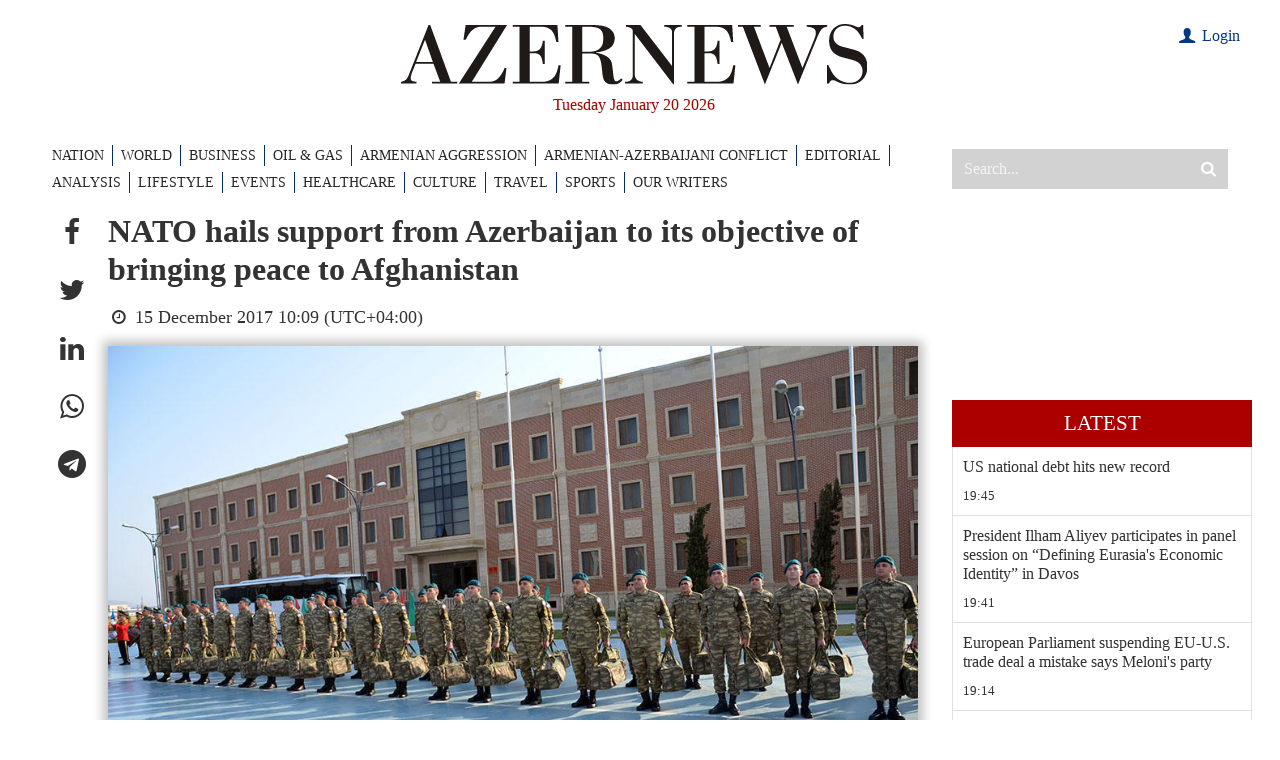

--- FILE ---
content_type: text/html; charset=utf-8
request_url: https://www.google.com/recaptcha/api2/anchor?ar=1&k=6LfSN3YiAAAAAOFxvmOlzTL3__nZ2cXx9rP4izIa&co=aHR0cHM6Ly93d3cuYXplcm5ld3MuYXo6NDQz&hl=en&v=PoyoqOPhxBO7pBk68S4YbpHZ&size=invisible&anchor-ms=20000&execute-ms=30000&cb=epdfbktvlhjb
body_size: 48581
content:
<!DOCTYPE HTML><html dir="ltr" lang="en"><head><meta http-equiv="Content-Type" content="text/html; charset=UTF-8">
<meta http-equiv="X-UA-Compatible" content="IE=edge">
<title>reCAPTCHA</title>
<style type="text/css">
/* cyrillic-ext */
@font-face {
  font-family: 'Roboto';
  font-style: normal;
  font-weight: 400;
  font-stretch: 100%;
  src: url(//fonts.gstatic.com/s/roboto/v48/KFO7CnqEu92Fr1ME7kSn66aGLdTylUAMa3GUBHMdazTgWw.woff2) format('woff2');
  unicode-range: U+0460-052F, U+1C80-1C8A, U+20B4, U+2DE0-2DFF, U+A640-A69F, U+FE2E-FE2F;
}
/* cyrillic */
@font-face {
  font-family: 'Roboto';
  font-style: normal;
  font-weight: 400;
  font-stretch: 100%;
  src: url(//fonts.gstatic.com/s/roboto/v48/KFO7CnqEu92Fr1ME7kSn66aGLdTylUAMa3iUBHMdazTgWw.woff2) format('woff2');
  unicode-range: U+0301, U+0400-045F, U+0490-0491, U+04B0-04B1, U+2116;
}
/* greek-ext */
@font-face {
  font-family: 'Roboto';
  font-style: normal;
  font-weight: 400;
  font-stretch: 100%;
  src: url(//fonts.gstatic.com/s/roboto/v48/KFO7CnqEu92Fr1ME7kSn66aGLdTylUAMa3CUBHMdazTgWw.woff2) format('woff2');
  unicode-range: U+1F00-1FFF;
}
/* greek */
@font-face {
  font-family: 'Roboto';
  font-style: normal;
  font-weight: 400;
  font-stretch: 100%;
  src: url(//fonts.gstatic.com/s/roboto/v48/KFO7CnqEu92Fr1ME7kSn66aGLdTylUAMa3-UBHMdazTgWw.woff2) format('woff2');
  unicode-range: U+0370-0377, U+037A-037F, U+0384-038A, U+038C, U+038E-03A1, U+03A3-03FF;
}
/* math */
@font-face {
  font-family: 'Roboto';
  font-style: normal;
  font-weight: 400;
  font-stretch: 100%;
  src: url(//fonts.gstatic.com/s/roboto/v48/KFO7CnqEu92Fr1ME7kSn66aGLdTylUAMawCUBHMdazTgWw.woff2) format('woff2');
  unicode-range: U+0302-0303, U+0305, U+0307-0308, U+0310, U+0312, U+0315, U+031A, U+0326-0327, U+032C, U+032F-0330, U+0332-0333, U+0338, U+033A, U+0346, U+034D, U+0391-03A1, U+03A3-03A9, U+03B1-03C9, U+03D1, U+03D5-03D6, U+03F0-03F1, U+03F4-03F5, U+2016-2017, U+2034-2038, U+203C, U+2040, U+2043, U+2047, U+2050, U+2057, U+205F, U+2070-2071, U+2074-208E, U+2090-209C, U+20D0-20DC, U+20E1, U+20E5-20EF, U+2100-2112, U+2114-2115, U+2117-2121, U+2123-214F, U+2190, U+2192, U+2194-21AE, U+21B0-21E5, U+21F1-21F2, U+21F4-2211, U+2213-2214, U+2216-22FF, U+2308-230B, U+2310, U+2319, U+231C-2321, U+2336-237A, U+237C, U+2395, U+239B-23B7, U+23D0, U+23DC-23E1, U+2474-2475, U+25AF, U+25B3, U+25B7, U+25BD, U+25C1, U+25CA, U+25CC, U+25FB, U+266D-266F, U+27C0-27FF, U+2900-2AFF, U+2B0E-2B11, U+2B30-2B4C, U+2BFE, U+3030, U+FF5B, U+FF5D, U+1D400-1D7FF, U+1EE00-1EEFF;
}
/* symbols */
@font-face {
  font-family: 'Roboto';
  font-style: normal;
  font-weight: 400;
  font-stretch: 100%;
  src: url(//fonts.gstatic.com/s/roboto/v48/KFO7CnqEu92Fr1ME7kSn66aGLdTylUAMaxKUBHMdazTgWw.woff2) format('woff2');
  unicode-range: U+0001-000C, U+000E-001F, U+007F-009F, U+20DD-20E0, U+20E2-20E4, U+2150-218F, U+2190, U+2192, U+2194-2199, U+21AF, U+21E6-21F0, U+21F3, U+2218-2219, U+2299, U+22C4-22C6, U+2300-243F, U+2440-244A, U+2460-24FF, U+25A0-27BF, U+2800-28FF, U+2921-2922, U+2981, U+29BF, U+29EB, U+2B00-2BFF, U+4DC0-4DFF, U+FFF9-FFFB, U+10140-1018E, U+10190-1019C, U+101A0, U+101D0-101FD, U+102E0-102FB, U+10E60-10E7E, U+1D2C0-1D2D3, U+1D2E0-1D37F, U+1F000-1F0FF, U+1F100-1F1AD, U+1F1E6-1F1FF, U+1F30D-1F30F, U+1F315, U+1F31C, U+1F31E, U+1F320-1F32C, U+1F336, U+1F378, U+1F37D, U+1F382, U+1F393-1F39F, U+1F3A7-1F3A8, U+1F3AC-1F3AF, U+1F3C2, U+1F3C4-1F3C6, U+1F3CA-1F3CE, U+1F3D4-1F3E0, U+1F3ED, U+1F3F1-1F3F3, U+1F3F5-1F3F7, U+1F408, U+1F415, U+1F41F, U+1F426, U+1F43F, U+1F441-1F442, U+1F444, U+1F446-1F449, U+1F44C-1F44E, U+1F453, U+1F46A, U+1F47D, U+1F4A3, U+1F4B0, U+1F4B3, U+1F4B9, U+1F4BB, U+1F4BF, U+1F4C8-1F4CB, U+1F4D6, U+1F4DA, U+1F4DF, U+1F4E3-1F4E6, U+1F4EA-1F4ED, U+1F4F7, U+1F4F9-1F4FB, U+1F4FD-1F4FE, U+1F503, U+1F507-1F50B, U+1F50D, U+1F512-1F513, U+1F53E-1F54A, U+1F54F-1F5FA, U+1F610, U+1F650-1F67F, U+1F687, U+1F68D, U+1F691, U+1F694, U+1F698, U+1F6AD, U+1F6B2, U+1F6B9-1F6BA, U+1F6BC, U+1F6C6-1F6CF, U+1F6D3-1F6D7, U+1F6E0-1F6EA, U+1F6F0-1F6F3, U+1F6F7-1F6FC, U+1F700-1F7FF, U+1F800-1F80B, U+1F810-1F847, U+1F850-1F859, U+1F860-1F887, U+1F890-1F8AD, U+1F8B0-1F8BB, U+1F8C0-1F8C1, U+1F900-1F90B, U+1F93B, U+1F946, U+1F984, U+1F996, U+1F9E9, U+1FA00-1FA6F, U+1FA70-1FA7C, U+1FA80-1FA89, U+1FA8F-1FAC6, U+1FACE-1FADC, U+1FADF-1FAE9, U+1FAF0-1FAF8, U+1FB00-1FBFF;
}
/* vietnamese */
@font-face {
  font-family: 'Roboto';
  font-style: normal;
  font-weight: 400;
  font-stretch: 100%;
  src: url(//fonts.gstatic.com/s/roboto/v48/KFO7CnqEu92Fr1ME7kSn66aGLdTylUAMa3OUBHMdazTgWw.woff2) format('woff2');
  unicode-range: U+0102-0103, U+0110-0111, U+0128-0129, U+0168-0169, U+01A0-01A1, U+01AF-01B0, U+0300-0301, U+0303-0304, U+0308-0309, U+0323, U+0329, U+1EA0-1EF9, U+20AB;
}
/* latin-ext */
@font-face {
  font-family: 'Roboto';
  font-style: normal;
  font-weight: 400;
  font-stretch: 100%;
  src: url(//fonts.gstatic.com/s/roboto/v48/KFO7CnqEu92Fr1ME7kSn66aGLdTylUAMa3KUBHMdazTgWw.woff2) format('woff2');
  unicode-range: U+0100-02BA, U+02BD-02C5, U+02C7-02CC, U+02CE-02D7, U+02DD-02FF, U+0304, U+0308, U+0329, U+1D00-1DBF, U+1E00-1E9F, U+1EF2-1EFF, U+2020, U+20A0-20AB, U+20AD-20C0, U+2113, U+2C60-2C7F, U+A720-A7FF;
}
/* latin */
@font-face {
  font-family: 'Roboto';
  font-style: normal;
  font-weight: 400;
  font-stretch: 100%;
  src: url(//fonts.gstatic.com/s/roboto/v48/KFO7CnqEu92Fr1ME7kSn66aGLdTylUAMa3yUBHMdazQ.woff2) format('woff2');
  unicode-range: U+0000-00FF, U+0131, U+0152-0153, U+02BB-02BC, U+02C6, U+02DA, U+02DC, U+0304, U+0308, U+0329, U+2000-206F, U+20AC, U+2122, U+2191, U+2193, U+2212, U+2215, U+FEFF, U+FFFD;
}
/* cyrillic-ext */
@font-face {
  font-family: 'Roboto';
  font-style: normal;
  font-weight: 500;
  font-stretch: 100%;
  src: url(//fonts.gstatic.com/s/roboto/v48/KFO7CnqEu92Fr1ME7kSn66aGLdTylUAMa3GUBHMdazTgWw.woff2) format('woff2');
  unicode-range: U+0460-052F, U+1C80-1C8A, U+20B4, U+2DE0-2DFF, U+A640-A69F, U+FE2E-FE2F;
}
/* cyrillic */
@font-face {
  font-family: 'Roboto';
  font-style: normal;
  font-weight: 500;
  font-stretch: 100%;
  src: url(//fonts.gstatic.com/s/roboto/v48/KFO7CnqEu92Fr1ME7kSn66aGLdTylUAMa3iUBHMdazTgWw.woff2) format('woff2');
  unicode-range: U+0301, U+0400-045F, U+0490-0491, U+04B0-04B1, U+2116;
}
/* greek-ext */
@font-face {
  font-family: 'Roboto';
  font-style: normal;
  font-weight: 500;
  font-stretch: 100%;
  src: url(//fonts.gstatic.com/s/roboto/v48/KFO7CnqEu92Fr1ME7kSn66aGLdTylUAMa3CUBHMdazTgWw.woff2) format('woff2');
  unicode-range: U+1F00-1FFF;
}
/* greek */
@font-face {
  font-family: 'Roboto';
  font-style: normal;
  font-weight: 500;
  font-stretch: 100%;
  src: url(//fonts.gstatic.com/s/roboto/v48/KFO7CnqEu92Fr1ME7kSn66aGLdTylUAMa3-UBHMdazTgWw.woff2) format('woff2');
  unicode-range: U+0370-0377, U+037A-037F, U+0384-038A, U+038C, U+038E-03A1, U+03A3-03FF;
}
/* math */
@font-face {
  font-family: 'Roboto';
  font-style: normal;
  font-weight: 500;
  font-stretch: 100%;
  src: url(//fonts.gstatic.com/s/roboto/v48/KFO7CnqEu92Fr1ME7kSn66aGLdTylUAMawCUBHMdazTgWw.woff2) format('woff2');
  unicode-range: U+0302-0303, U+0305, U+0307-0308, U+0310, U+0312, U+0315, U+031A, U+0326-0327, U+032C, U+032F-0330, U+0332-0333, U+0338, U+033A, U+0346, U+034D, U+0391-03A1, U+03A3-03A9, U+03B1-03C9, U+03D1, U+03D5-03D6, U+03F0-03F1, U+03F4-03F5, U+2016-2017, U+2034-2038, U+203C, U+2040, U+2043, U+2047, U+2050, U+2057, U+205F, U+2070-2071, U+2074-208E, U+2090-209C, U+20D0-20DC, U+20E1, U+20E5-20EF, U+2100-2112, U+2114-2115, U+2117-2121, U+2123-214F, U+2190, U+2192, U+2194-21AE, U+21B0-21E5, U+21F1-21F2, U+21F4-2211, U+2213-2214, U+2216-22FF, U+2308-230B, U+2310, U+2319, U+231C-2321, U+2336-237A, U+237C, U+2395, U+239B-23B7, U+23D0, U+23DC-23E1, U+2474-2475, U+25AF, U+25B3, U+25B7, U+25BD, U+25C1, U+25CA, U+25CC, U+25FB, U+266D-266F, U+27C0-27FF, U+2900-2AFF, U+2B0E-2B11, U+2B30-2B4C, U+2BFE, U+3030, U+FF5B, U+FF5D, U+1D400-1D7FF, U+1EE00-1EEFF;
}
/* symbols */
@font-face {
  font-family: 'Roboto';
  font-style: normal;
  font-weight: 500;
  font-stretch: 100%;
  src: url(//fonts.gstatic.com/s/roboto/v48/KFO7CnqEu92Fr1ME7kSn66aGLdTylUAMaxKUBHMdazTgWw.woff2) format('woff2');
  unicode-range: U+0001-000C, U+000E-001F, U+007F-009F, U+20DD-20E0, U+20E2-20E4, U+2150-218F, U+2190, U+2192, U+2194-2199, U+21AF, U+21E6-21F0, U+21F3, U+2218-2219, U+2299, U+22C4-22C6, U+2300-243F, U+2440-244A, U+2460-24FF, U+25A0-27BF, U+2800-28FF, U+2921-2922, U+2981, U+29BF, U+29EB, U+2B00-2BFF, U+4DC0-4DFF, U+FFF9-FFFB, U+10140-1018E, U+10190-1019C, U+101A0, U+101D0-101FD, U+102E0-102FB, U+10E60-10E7E, U+1D2C0-1D2D3, U+1D2E0-1D37F, U+1F000-1F0FF, U+1F100-1F1AD, U+1F1E6-1F1FF, U+1F30D-1F30F, U+1F315, U+1F31C, U+1F31E, U+1F320-1F32C, U+1F336, U+1F378, U+1F37D, U+1F382, U+1F393-1F39F, U+1F3A7-1F3A8, U+1F3AC-1F3AF, U+1F3C2, U+1F3C4-1F3C6, U+1F3CA-1F3CE, U+1F3D4-1F3E0, U+1F3ED, U+1F3F1-1F3F3, U+1F3F5-1F3F7, U+1F408, U+1F415, U+1F41F, U+1F426, U+1F43F, U+1F441-1F442, U+1F444, U+1F446-1F449, U+1F44C-1F44E, U+1F453, U+1F46A, U+1F47D, U+1F4A3, U+1F4B0, U+1F4B3, U+1F4B9, U+1F4BB, U+1F4BF, U+1F4C8-1F4CB, U+1F4D6, U+1F4DA, U+1F4DF, U+1F4E3-1F4E6, U+1F4EA-1F4ED, U+1F4F7, U+1F4F9-1F4FB, U+1F4FD-1F4FE, U+1F503, U+1F507-1F50B, U+1F50D, U+1F512-1F513, U+1F53E-1F54A, U+1F54F-1F5FA, U+1F610, U+1F650-1F67F, U+1F687, U+1F68D, U+1F691, U+1F694, U+1F698, U+1F6AD, U+1F6B2, U+1F6B9-1F6BA, U+1F6BC, U+1F6C6-1F6CF, U+1F6D3-1F6D7, U+1F6E0-1F6EA, U+1F6F0-1F6F3, U+1F6F7-1F6FC, U+1F700-1F7FF, U+1F800-1F80B, U+1F810-1F847, U+1F850-1F859, U+1F860-1F887, U+1F890-1F8AD, U+1F8B0-1F8BB, U+1F8C0-1F8C1, U+1F900-1F90B, U+1F93B, U+1F946, U+1F984, U+1F996, U+1F9E9, U+1FA00-1FA6F, U+1FA70-1FA7C, U+1FA80-1FA89, U+1FA8F-1FAC6, U+1FACE-1FADC, U+1FADF-1FAE9, U+1FAF0-1FAF8, U+1FB00-1FBFF;
}
/* vietnamese */
@font-face {
  font-family: 'Roboto';
  font-style: normal;
  font-weight: 500;
  font-stretch: 100%;
  src: url(//fonts.gstatic.com/s/roboto/v48/KFO7CnqEu92Fr1ME7kSn66aGLdTylUAMa3OUBHMdazTgWw.woff2) format('woff2');
  unicode-range: U+0102-0103, U+0110-0111, U+0128-0129, U+0168-0169, U+01A0-01A1, U+01AF-01B0, U+0300-0301, U+0303-0304, U+0308-0309, U+0323, U+0329, U+1EA0-1EF9, U+20AB;
}
/* latin-ext */
@font-face {
  font-family: 'Roboto';
  font-style: normal;
  font-weight: 500;
  font-stretch: 100%;
  src: url(//fonts.gstatic.com/s/roboto/v48/KFO7CnqEu92Fr1ME7kSn66aGLdTylUAMa3KUBHMdazTgWw.woff2) format('woff2');
  unicode-range: U+0100-02BA, U+02BD-02C5, U+02C7-02CC, U+02CE-02D7, U+02DD-02FF, U+0304, U+0308, U+0329, U+1D00-1DBF, U+1E00-1E9F, U+1EF2-1EFF, U+2020, U+20A0-20AB, U+20AD-20C0, U+2113, U+2C60-2C7F, U+A720-A7FF;
}
/* latin */
@font-face {
  font-family: 'Roboto';
  font-style: normal;
  font-weight: 500;
  font-stretch: 100%;
  src: url(//fonts.gstatic.com/s/roboto/v48/KFO7CnqEu92Fr1ME7kSn66aGLdTylUAMa3yUBHMdazQ.woff2) format('woff2');
  unicode-range: U+0000-00FF, U+0131, U+0152-0153, U+02BB-02BC, U+02C6, U+02DA, U+02DC, U+0304, U+0308, U+0329, U+2000-206F, U+20AC, U+2122, U+2191, U+2193, U+2212, U+2215, U+FEFF, U+FFFD;
}
/* cyrillic-ext */
@font-face {
  font-family: 'Roboto';
  font-style: normal;
  font-weight: 900;
  font-stretch: 100%;
  src: url(//fonts.gstatic.com/s/roboto/v48/KFO7CnqEu92Fr1ME7kSn66aGLdTylUAMa3GUBHMdazTgWw.woff2) format('woff2');
  unicode-range: U+0460-052F, U+1C80-1C8A, U+20B4, U+2DE0-2DFF, U+A640-A69F, U+FE2E-FE2F;
}
/* cyrillic */
@font-face {
  font-family: 'Roboto';
  font-style: normal;
  font-weight: 900;
  font-stretch: 100%;
  src: url(//fonts.gstatic.com/s/roboto/v48/KFO7CnqEu92Fr1ME7kSn66aGLdTylUAMa3iUBHMdazTgWw.woff2) format('woff2');
  unicode-range: U+0301, U+0400-045F, U+0490-0491, U+04B0-04B1, U+2116;
}
/* greek-ext */
@font-face {
  font-family: 'Roboto';
  font-style: normal;
  font-weight: 900;
  font-stretch: 100%;
  src: url(//fonts.gstatic.com/s/roboto/v48/KFO7CnqEu92Fr1ME7kSn66aGLdTylUAMa3CUBHMdazTgWw.woff2) format('woff2');
  unicode-range: U+1F00-1FFF;
}
/* greek */
@font-face {
  font-family: 'Roboto';
  font-style: normal;
  font-weight: 900;
  font-stretch: 100%;
  src: url(//fonts.gstatic.com/s/roboto/v48/KFO7CnqEu92Fr1ME7kSn66aGLdTylUAMa3-UBHMdazTgWw.woff2) format('woff2');
  unicode-range: U+0370-0377, U+037A-037F, U+0384-038A, U+038C, U+038E-03A1, U+03A3-03FF;
}
/* math */
@font-face {
  font-family: 'Roboto';
  font-style: normal;
  font-weight: 900;
  font-stretch: 100%;
  src: url(//fonts.gstatic.com/s/roboto/v48/KFO7CnqEu92Fr1ME7kSn66aGLdTylUAMawCUBHMdazTgWw.woff2) format('woff2');
  unicode-range: U+0302-0303, U+0305, U+0307-0308, U+0310, U+0312, U+0315, U+031A, U+0326-0327, U+032C, U+032F-0330, U+0332-0333, U+0338, U+033A, U+0346, U+034D, U+0391-03A1, U+03A3-03A9, U+03B1-03C9, U+03D1, U+03D5-03D6, U+03F0-03F1, U+03F4-03F5, U+2016-2017, U+2034-2038, U+203C, U+2040, U+2043, U+2047, U+2050, U+2057, U+205F, U+2070-2071, U+2074-208E, U+2090-209C, U+20D0-20DC, U+20E1, U+20E5-20EF, U+2100-2112, U+2114-2115, U+2117-2121, U+2123-214F, U+2190, U+2192, U+2194-21AE, U+21B0-21E5, U+21F1-21F2, U+21F4-2211, U+2213-2214, U+2216-22FF, U+2308-230B, U+2310, U+2319, U+231C-2321, U+2336-237A, U+237C, U+2395, U+239B-23B7, U+23D0, U+23DC-23E1, U+2474-2475, U+25AF, U+25B3, U+25B7, U+25BD, U+25C1, U+25CA, U+25CC, U+25FB, U+266D-266F, U+27C0-27FF, U+2900-2AFF, U+2B0E-2B11, U+2B30-2B4C, U+2BFE, U+3030, U+FF5B, U+FF5D, U+1D400-1D7FF, U+1EE00-1EEFF;
}
/* symbols */
@font-face {
  font-family: 'Roboto';
  font-style: normal;
  font-weight: 900;
  font-stretch: 100%;
  src: url(//fonts.gstatic.com/s/roboto/v48/KFO7CnqEu92Fr1ME7kSn66aGLdTylUAMaxKUBHMdazTgWw.woff2) format('woff2');
  unicode-range: U+0001-000C, U+000E-001F, U+007F-009F, U+20DD-20E0, U+20E2-20E4, U+2150-218F, U+2190, U+2192, U+2194-2199, U+21AF, U+21E6-21F0, U+21F3, U+2218-2219, U+2299, U+22C4-22C6, U+2300-243F, U+2440-244A, U+2460-24FF, U+25A0-27BF, U+2800-28FF, U+2921-2922, U+2981, U+29BF, U+29EB, U+2B00-2BFF, U+4DC0-4DFF, U+FFF9-FFFB, U+10140-1018E, U+10190-1019C, U+101A0, U+101D0-101FD, U+102E0-102FB, U+10E60-10E7E, U+1D2C0-1D2D3, U+1D2E0-1D37F, U+1F000-1F0FF, U+1F100-1F1AD, U+1F1E6-1F1FF, U+1F30D-1F30F, U+1F315, U+1F31C, U+1F31E, U+1F320-1F32C, U+1F336, U+1F378, U+1F37D, U+1F382, U+1F393-1F39F, U+1F3A7-1F3A8, U+1F3AC-1F3AF, U+1F3C2, U+1F3C4-1F3C6, U+1F3CA-1F3CE, U+1F3D4-1F3E0, U+1F3ED, U+1F3F1-1F3F3, U+1F3F5-1F3F7, U+1F408, U+1F415, U+1F41F, U+1F426, U+1F43F, U+1F441-1F442, U+1F444, U+1F446-1F449, U+1F44C-1F44E, U+1F453, U+1F46A, U+1F47D, U+1F4A3, U+1F4B0, U+1F4B3, U+1F4B9, U+1F4BB, U+1F4BF, U+1F4C8-1F4CB, U+1F4D6, U+1F4DA, U+1F4DF, U+1F4E3-1F4E6, U+1F4EA-1F4ED, U+1F4F7, U+1F4F9-1F4FB, U+1F4FD-1F4FE, U+1F503, U+1F507-1F50B, U+1F50D, U+1F512-1F513, U+1F53E-1F54A, U+1F54F-1F5FA, U+1F610, U+1F650-1F67F, U+1F687, U+1F68D, U+1F691, U+1F694, U+1F698, U+1F6AD, U+1F6B2, U+1F6B9-1F6BA, U+1F6BC, U+1F6C6-1F6CF, U+1F6D3-1F6D7, U+1F6E0-1F6EA, U+1F6F0-1F6F3, U+1F6F7-1F6FC, U+1F700-1F7FF, U+1F800-1F80B, U+1F810-1F847, U+1F850-1F859, U+1F860-1F887, U+1F890-1F8AD, U+1F8B0-1F8BB, U+1F8C0-1F8C1, U+1F900-1F90B, U+1F93B, U+1F946, U+1F984, U+1F996, U+1F9E9, U+1FA00-1FA6F, U+1FA70-1FA7C, U+1FA80-1FA89, U+1FA8F-1FAC6, U+1FACE-1FADC, U+1FADF-1FAE9, U+1FAF0-1FAF8, U+1FB00-1FBFF;
}
/* vietnamese */
@font-face {
  font-family: 'Roboto';
  font-style: normal;
  font-weight: 900;
  font-stretch: 100%;
  src: url(//fonts.gstatic.com/s/roboto/v48/KFO7CnqEu92Fr1ME7kSn66aGLdTylUAMa3OUBHMdazTgWw.woff2) format('woff2');
  unicode-range: U+0102-0103, U+0110-0111, U+0128-0129, U+0168-0169, U+01A0-01A1, U+01AF-01B0, U+0300-0301, U+0303-0304, U+0308-0309, U+0323, U+0329, U+1EA0-1EF9, U+20AB;
}
/* latin-ext */
@font-face {
  font-family: 'Roboto';
  font-style: normal;
  font-weight: 900;
  font-stretch: 100%;
  src: url(//fonts.gstatic.com/s/roboto/v48/KFO7CnqEu92Fr1ME7kSn66aGLdTylUAMa3KUBHMdazTgWw.woff2) format('woff2');
  unicode-range: U+0100-02BA, U+02BD-02C5, U+02C7-02CC, U+02CE-02D7, U+02DD-02FF, U+0304, U+0308, U+0329, U+1D00-1DBF, U+1E00-1E9F, U+1EF2-1EFF, U+2020, U+20A0-20AB, U+20AD-20C0, U+2113, U+2C60-2C7F, U+A720-A7FF;
}
/* latin */
@font-face {
  font-family: 'Roboto';
  font-style: normal;
  font-weight: 900;
  font-stretch: 100%;
  src: url(//fonts.gstatic.com/s/roboto/v48/KFO7CnqEu92Fr1ME7kSn66aGLdTylUAMa3yUBHMdazQ.woff2) format('woff2');
  unicode-range: U+0000-00FF, U+0131, U+0152-0153, U+02BB-02BC, U+02C6, U+02DA, U+02DC, U+0304, U+0308, U+0329, U+2000-206F, U+20AC, U+2122, U+2191, U+2193, U+2212, U+2215, U+FEFF, U+FFFD;
}

</style>
<link rel="stylesheet" type="text/css" href="https://www.gstatic.com/recaptcha/releases/PoyoqOPhxBO7pBk68S4YbpHZ/styles__ltr.css">
<script nonce="l3uWm0fDClguX6f_xqX0lw" type="text/javascript">window['__recaptcha_api'] = 'https://www.google.com/recaptcha/api2/';</script>
<script type="text/javascript" src="https://www.gstatic.com/recaptcha/releases/PoyoqOPhxBO7pBk68S4YbpHZ/recaptcha__en.js" nonce="l3uWm0fDClguX6f_xqX0lw">
      
    </script></head>
<body><div id="rc-anchor-alert" class="rc-anchor-alert"></div>
<input type="hidden" id="recaptcha-token" value="[base64]">
<script type="text/javascript" nonce="l3uWm0fDClguX6f_xqX0lw">
      recaptcha.anchor.Main.init("[\x22ainput\x22,[\x22bgdata\x22,\x22\x22,\[base64]/[base64]/[base64]/KE4oMTI0LHYsdi5HKSxMWihsLHYpKTpOKDEyNCx2LGwpLFYpLHYpLFQpKSxGKDE3MSx2KX0scjc9ZnVuY3Rpb24obCl7cmV0dXJuIGx9LEM9ZnVuY3Rpb24obCxWLHYpe04odixsLFYpLFZbYWtdPTI3OTZ9LG49ZnVuY3Rpb24obCxWKXtWLlg9KChWLlg/[base64]/[base64]/[base64]/[base64]/[base64]/[base64]/[base64]/[base64]/[base64]/[base64]/[base64]\\u003d\x22,\[base64]\x22,\x22wrVvei0ow4wuw4zDhMO+C8Obw6rCthDDg0kyWlHDlcK+NDt9w6/CrTfCscKfwoQBaRvDmMO8D2PCr8O1JU4/[base64]/Dh8OUwqXCrcKqwqHDhMOVV8KPwpMpUMKpw4MZwqfChxovwpRmw5LDoTLDogIVB8OEMsOKTylTwp0aaMKhAsO5eTpfFn7DqRPDlkTCvivDo8OsYcOWwo3DqgdWwpMtfcKIEQfCkMOkw4RQVlVxw7Ilw5ZcYMO5wqEIIlfDvSQ2wr5FwrQ0bHEpw6nDtMOMR3/[base64]/[base64]/[base64]/EFtlwrDDgHvCncOmw551w4p1w43DucKywrEKeizDgMKxwqY0wpliwrvDrMKcw4nDsnB/QwhGwqNwPUgTYjPDu8Kywr1cWmkWIWsXwrjCpHfDn1TDrgbDtwrDhcKPbAwTw4XDiAtww67ClcOpU2jDs8OKQMKHwrpfcsKEwrtgHibDgkjCiETDhExzwqJ8wqM1b8Kvw6xVwo9pGi1uwrrCgx/DuncJwrNPSj/[base64]/[base64]/CoMOGwrrDiTl9w67CpMOUEjdswpgyw408LzrDlGd/PsOwwpNkwrzDnRtHwpxzQcOjdsKtwoDCicKXwpbCqVUJwohpwonCpcOYwr7Dl0rDs8OoMsKrworCnABnDXYRPCPCosKtwqpLw452wr4TCsKvGsKxwrDDngPCvRYvw5lxLU3DjMKmwo1yWmp5B8KLwr0rVcOyZnRLw6cywo1bBQvCucOjw6rCn8OfGiB3w6/DicKtwrLDryDDg0LDmV3Ch8ONw5Bqw6oSw7/Dnz3CpAovwpoFQjTDnsKdLT7DlcKPCjHCmsOmacKybjzDvsKKw7/Cq2oVBsOSw7PCizwcw6JdwovDrgEXw5UacA9OK8O5wq9Vw7Yqw5ceKWF9w4ocwqNYa0g8CcOqw4LDp0xrw697fRo4bXPDj8KNw6N4dMO1EcOZF8OAO8K2wqfCoSQNw7zCu8KtGMK2w4N0W8OTfxR2DmV1wohBwpRhEMOOAnPDswgrK8O+wo/DiMKBw4QMAgjDs8O2SWpvIsKjwqbCnsKMw4XDnMOowrPDv8OTw5XDh0xhScKbwpZxUT0Iw7zDoivDj8O5w6vDkMOLSMOqwqLCksKbwqvDiw4gwqUDdsKBwpdTw7FIwoPDssKiH2nClAnClW5Jw4JUAsO+wozCpsKQTMO6w5/CssKHw7ILPnrDk8KYw47CgMO7WXfDnl5LwrDDqAYYw7XCpSzCiGd8VmJRZsOTMEdsekzDg27DrMOzwoDClMKFVk/CjhLCmx8/DCzCqsOTwqpowo5yw61uwq51NzvCvHjDl8OGUsOQJ8KRdD8+wrzCr3YNw6PCkl/[base64]/CusOqP2QkDMO2w5trbVl2LnjCosOLQVQoJz3ChGoPw53Cti5TwobCrSfDqRhww4XCpMO7WQfCu8K7asOAw4x2f8OswpdJw5dNwrfDmcOawoYCPg3DgMOmKXRfwqPChg0uGcOxESPDr1U/bmLDvsKDU3bCgsOtw6tPwqfCjMK4CsOaJTvDoMOlf1dVMwAHW8OyYU4zw6kjNsKJwqHCoW5OF2vCiz/CqDIIdcO3w7oPZ3dKSh/CkMOqw7o2NcOxW8OET0dSwpdow67CqjjDucOHw5vDs8K2wobDjnIlw6nChEkPw57DtsKxR8OXw7LDucKlI1XCqcKcE8KxccK8w4JfEcOsc0jDmcKHCGHDjsOwwrXDq8OTNsK9w6XDgl7CmcONZsKIwpMWKy7DtcOOGsOjwokqwoFLwrYVScK/DGRywogpw7AOO8Ohw6LDj01ZTMOsFHVlwoHDosKZwoEHw4Zhwr0Owr7DtMKEdsOwCcKgw79dwo/[base64]/w6XDlkR4wrnDrm3Cm8Krw5rDksOAwpzDi8KcfcOQAcK6X8Oew5pAwplzwrBFw7PCj8OWw5ouZMKNZlbCsynCkgjDnMKlwrXCn3HCsMKXfRRaWi/[base64]/WxDDsS7ChE3DvsKEwqBewoF+CyHDshUXwojCgMK1wqVJYMK1fzrCoDPChcORw6QbVMOtw5J2VMOAwo3Co8KWw4/DlcKfwqFUw64GWMO9wpMiw7nCrDxCW8O5w5jCiWRawrXCnMOHPitewqRUwq/CpMKywrk6DcKPwq4wworDq8OSCsKtXcOfw7EVDDbCm8Oxw7ZqM0jDmkXDvnoLw4zCjRUqwp/CvMKwF8KLHWAXw5vDvMOwOFHDjMO9EU/DqBbDqCrDrnowAsORH8OAZcOVw5JVw7QQwr/[base64]/Dp8Ktwq4QwrzCvn7DjMKfw4E1eiErwrcYw4DCr8KmX8KAwqTCs8K8w4kWw7PCrsO3wpMcCsKJwpoLwpDCkh8KTiImw4vCj34vw6HDkMKcMsO/w41hUcOiL8O4wrxfw6HDiMOYwpTCli7DqQTCsBrDulXDhsOOUxTDncOIw7Fof3nDqhrCr0vDhz/[base64]/C3MQwpTDqMKPw6BXwoNLwqtBw7JPf3tlBzQkwr/CuDZxHMOJw73CrcKwaH/DocKJVksyw79sBMOswrPDpcOVw4lRJkMfwpFzecKvFjTDhcKGwqwqw5HDsMOgJsKiHMONQsO+JMK/[base64]/DhsOpw7rCmVw9WMKXKsOcwqs6HH8Vw5guwrnDhMK0wpIuVDvDnQjDrcKAw6tTwplHw6PCgiVLGcORWxtww43CkA7DpcOyw51Jw7zCiMOdIl11PMOEwp/DmsKkIsO9w50/w50Pw7MdOcO0w4XCkMOVwo7CvsOAwroILsOsMTfCujc3wo9jw7sXDsOfOnteRwzDr8KnSSoIFnFkw7Mmw5nCm2TChFJMw7E4L8O3VcOywrxOQ8KCTkEew4HCtsK3bcK/wovCu35WM8OZw6/CmcOSXHXCpcO0XMKDw73DuMKwe8ODEMOHw5zDiikAw41AwpbDoGMbX8KfSRtXw7zCrjTCoMOJecKJTMOgw4nCm8OSSsKrw7nDjcOowpdFc0MQw5/Cj8K2w6RvTcOZb8KawpxYf8Oqw6FUw6XCisOXfMOdw63Dg8K8E07Djw/Dp8Ksw6nCn8KvZ3NULcOacsK6wqg4wqQCD2UUKDVUwpDCrFvCt8KNZwHDlXfCvlJ2aCfDuAg1GcKEfsO1QmfCq3vCpcKkwqlZw60NGDTCh8K2w5Y/LGbDoi7DpWspMsOKwobDvghywqTCosOKYAMsw6PChMKmUgzDuDENw4F7KMKpXMKcw6TDoHHDicKQwo/Co8K5wpxye8OPwonCrjY3w4DCkcOgRDLCkTQbBS7CsFPDscOOw5tKMzzDqWDDr8Ozwr8lwpzDjlLDkSwPwr/[base64]/CuMK4w7t5wq3DjsKkAMKDwqE/JVVJwpXDn8OaSkd7eMORUsO5PVDCucO7wploMMO5Giocw5bDvcKvR8OGwoHCgRjCkRgwQAo2ZU/[base64]/Qn/[base64]/CqkzDiEnDmzdgwrbDvQMSY8KUw7dPT8KCJQUJAyBMJMOgwqLDmcK/[base64]/wqPCrsKsNMKuJxXCq1bDvMKIwpzCp2BgRcKQO2vDgCbCicOxwoBOQTbClcK3dBxXI1fChMOLwoY1wpbDqMO8w6vCssKuwoLCpTLDhkgzHFlyw77Co8OdKjLDgMK1wqpjwp7DpMOewo/[base64]/DlkPCtcOXw4AXYsKATQA2QcKAw6rCuDDDn8KyKMOew4/DlcKuwp0rfjTCswbDlSYCwqRxwqjDjMOkw4XClcKow7DDhD50BsKaJ05uTEHDo0IKwrDDl3TCrETCosO+woo1wpoAacK5J8KZYMKOwqpFBinCjcKIw4dGG8OORU7DqcK9w6DDmMK1Z1TCtmcLMcK5wrrCgGPCjy/DmQXCtcOeaMOKw5MlLcOCRlcSFcOKw7vDvMOYwphwCk7DqcO0w5XCl3PDlhHDoFM0N8OSYMO0wrfCusOkwrDDtSPDtsK6WcKGFETCv8K4wqtSTUDDoR3DpMKxSBNQw6Jdw7sGw5V+wrPCosOKT8K0w57Co8OzCCIJwrl5w6QxNcKJH1s/woB2wrrCu8OXTQFYKMOuwrDCqcOBwo3CthA+JcO9CsKFAzcxUHzCiXYbw63Dh8OawpXCo8Kaw4TDtcKewpsLw43DnxQAwr06LiNMYcKLwpHDnHLDgiPDtjRXw67CjcOKLmrCvGBLckvCqGPCkmI5w5ZCw67DhsKNw4PDjXXDsMOEw6/Ck8O4w6URLsOeEsKlIHlta2dfGcOmw5JuwoFvwp8Dw6M1w6lgw7I0w7jDj8OfD3NHwp5uezDDtMKGP8Kqw5zCs8O4EcO5EmPDqCPCjsK2ZVnCmcOrwoPCqsKwecOPKsKqNMK2a0fDusKyWUwzw7Z4bsOowrVSw5nDqMKbK0tCwpwEHcK9aMKmTAvDrT7Cv8KkLcO/DcOTesK/EWZQw5RywrYuw6FaTMOrw5zCn3jDssO4w7XCqsK6w5TCtcKMw7DCtsO9wq/DgRNocG5xaMKHwrorTU7CrwbDriLCscKXM8KMw4MmIMKcV8KiDsKIRD01LcOGKAxFFxLDhi3DmCE2JsOhwrrCq8Ktw443TELDjgNnwrbDvDbDhG55woDChcOZKGfCm0XCl8O9L2vDtFrCm8OUGsO/bcKLw5XDrMK+wpQsw4fCrcKCfgTDrBvCumnCin5sw6PDhgopZHdNJcOJeMK7w7XDrMKYEMOuwpQENsOawo7DgcKww6XDt8KSwrnDtxTCrBTCvElCMnjDnzvDnizCjsOga8KALUw8BSHDh8OOd33CtcO5wqTDr8KiCzs1wr/DgCPDrMKgw4B4w5o6EcKeNMKgdsKNPyvCghnCvMO3CkpKw4FMwo9IwrDDn1MFQEgUHsO1w6QdajDCo8OEW8KkH8Kww5NBw6bDjyzCgHTCqivDg8OVG8KtL09PJxp/YsOANsO5HMONIy41wpfCr23DicOSXMKHwrnCnMO0wrhAF8Kswo7CuSvDt8K/wq/CsFZFwrtNwqvCgsK3wq7DiUbDuyl7wpDDp8K8woExwofDvxxUwpDChGgDFsOeMcOlw6tIw61Mw4DCkMKJQxtRwq9Jw43CmXPDvk7Dq07DhGUvw4J0UcKSRkTDrxQEXiIvXsOOwr7CqxFMw5nCucK4w5rClQEEIwAEwr/DjnzDhQY4QFQaYsKKwoYCRMO5w6XDn1glOMOXw6vCgMKjd8OJGMOIwoAaM8OtATQJScOow4jCpsKFwrA4woEQWEPDpSbDpMK+w6PDrcO7NjdQV18rIGPDuE/[base64]/CqMKkL8OiZy/DlcOMwrzCtXlIw61pS8Knw6NiYsOQGWvDnlXClBMBPsKbdnPDpMKzwrLCuhjDpGDCi8KfXXNpwqrCnmbCr1vCrTJcLMKPAsOaFFrCvcKswqrDpsKqUyfCs0kIIsOlFMO7wopTw5TCs8OlNcO5w4jCrinDuC/CiHASfsOwCCZzw5XDhjFUcMKlwrPDlELDmxo+wpVswotkAVzCkG7Dp1/DrizDlV7DvDjCqsOtwociw5hQwpzCrkdYwq97wqbCrzvCh8OHw5bDlMONWsOqwr9BEwVWwprCsMOew6QWw5PCrsKhKSTDvSzCt2fCnsOdR8KYw4tnw5R/wrg3w6Uuw54PwqPCpcOxa8O+wq7Cn8K8EsKVFMKuPcKSUcOKw4HCqG4wwqQ8w4A7wqPDoSPDqXXCmArDjVTDtBzDlDwZIGc1wrLCskzDncKtCSsqLhjCscKHQyXCtWHDmwjCoMKew4rDscKIKWvDl0wZwq0nwqZuwq1/[base64]/wqIBw43DrMKvw4dww5hkT8KDcHMyJhR4QmvCtMKzw5g2wo1/w5bDpMOoEMKqKsKJHknCjkPDjcOJSi0+GWJ/w7Z6KnnDmMKiBMKtwqHDhVbCi8OBwrPCkcKSw5bDl33CicKmcmnDhcOHworDocKlw7rDi8OeFCzCrF/DpMOKw6fCkcO2BcKww4XDsAA2HhpccsOqaxxwNsKrEsOZNhhQwozCvsKlX8KyXEUbwoPDnU0sw50cGcKSwr3CpWg0w4MPJsKUw5HCt8Opw6nCisKpLMKIDRlPURDDs8O1w7g6wpF2QnM3w6DDjFzDu8Kpw5/[base64]/[base64]/Dp8K7w5fCnHhYw49NwqjCrEUoDTRZw6nCkjHDmFQjMDoHFkl9w6HDix98CilwXcKOw50Pw4fCo8OvWsONwp9EG8KyFcOQX1lyw4/Cuw3DqcKDwovCs27DhnPDlzRRSBgqeSwUS8Kqw7xyw4xAITBSw6HDuGEcwq7CoWI0woY/[base64]/[base64]/DqMOww4gVFBAfwoIhbW3CvyDDpMO1w4rCj8KOUMKCTCDCh1cTwpJ4w7Naw5/DlBjCssOeYRbDiQbDvcKywpfDhB/DgGvCtcO2wq1qbhbCqEM5wrBiw5N9w4MSFMO4UgUQwqPCqsK2w4/Ci3jCgirCtkLCi0DCoUdmHcKXWQRtJ8KbwpDDrgk5w6HChirDssKvCsKiLX3DscKew6bCnh/[base64]/Ds1snw4PCscO5WWVww6F1w71Gw7TCusKUw6TDvsOKWmlBwowcw75nXgzCocKRwrIowqhEwoBjbwTDksKfBhILFxnCjcKfKcOGwqDDuMObfsOkw5cmI8KQwqUSwrzCtMKXVmcewoItw4Ukwo8/w43Dg8KzT8KQwrV6cy7Cu24Fw5QMLR0cw68iw7vDs8OUwr/DjsKfw4I4wp1TTXrDp8KTwqzDqWzCgMKhc8KNw73Cg8KVfMK/L8OHCQLDhMK3TFTDmcKeEsOcc3rCqMO4WcOdw5ZTV8K1w7fCtHVmwrc8Pjo8wofCqkHDtcOCw7fDpMKhECdbw6vDl8OPwqnCuybCsSNcw6hrFMOXMcKPwq/DgcKswoLCpGPDqsO+XcK2CMKywoDDozhPc3plBcK5ccKDXcO1wqbCm8Ozw4AAw6Flw5zCpwdFwrvCi0LDhVfCtWzCgX4Cw5PDgcKgP8K3w4NNRx8DwrXCuMO/IXHCumkPwqMFw7JzHMKQYUICZsKYDX/[base64]/Ds8K+KhrDjsOOfsOlw5bCmgXDiMKffg0rJcOBXiYbacOuChnDrDcZH8Kzw7PCtcKVPAvDsXXCpsKEwobCrcO3IsK3wozCi1zCp8K1w7M7wpkAA1PDohs/w6BzwpFrMR5zwrvCjMKwLsOEVlzDp08ywrXCsMOqw7TDmW5ww4LDrMKFGMKwcQdcdSnDmHkCQ8KYwpPDpQoYAEFicR7Cj0bDlBAJw64+GkHCsBbDp25GfsOYwqbCvTXDqsOOBV4dw756InoZw7/DhcKwwr0rw4IIwqBZwqjDqkgYalvDkVIpN8KDPMKMwrHDpmHDhzTCvnsMU8Kpwqt1IxXCr8OwwrDCrSnCkcO2w6nDmVR9Gj/DvRzDn8Kawox1w4vCqXZhwqrCuHcMw67DvmAeGMKbQ8KaAMKZwqtVw6vDuMOWHmfDlTnCjzPDgWjDjB/[base64]/BTfDiMKXHsOgfsKtPsOvVMKSa8OKwpPCjSNhwrlEecOOBsK3w4F1w7NeIcOmTMO9S8O8KsKIwrwvBTTDq0PDl8K5wrTCtsK1Y8K7w57CtcKMw6VKIsKxKcOtw4sCwrptw6p9wqovw4nDtsOfw6fDv31/b8KRLcKAw4NswobCtsOhwowVQ39Qw6PDohpCAxvCiXoFHsKNw64Bwo7CizouwqTCpgXDqcOVwrLDi8OQw5HCssKfw5FOTMKJCg3CiMKdMcKZesK+wrwrworDsHgiwo/DoSUtw7LDhmBtW1DDlkjCpcKMwqPDrsOWw7pOD3Nsw4TCisKGTsKkw7VFwqHCs8OFw6nDkcKjHsK8w47Cklw+w7UwAz4vwrxxfsOYYGEOw5wYwqTCrEcVw6PCi8KgAioseybDlSbCn8OVworCiMOpwrgWJlRjw5PDtTnCrMOVUktvw57CnMKXw7FCOh4Lwr/DnwPDk8ONwpV0YcOoW8KYw67CsinDrsO3w5pHwq17WsOVw78SScKcw5TCscK6wpbCu0TDh8KUwrJKwqtBwqxsesOgwop0wrfCsRt5AhzDvcOew4I6UjoZw6jDmS3CncOlw7s3w6XCrx/[base64]/CvFvCv8OKwr0iJW/DowjCosOrw47DgEsgMcOsw4IFwrgWwpMKfBFDOBgXw4HDqRI7NMKJwqJpwp95w7LCmsKAw4zCjTcsw48TwqQWMmkuwo0BwpEAwrPCtTVOwqvDt8O/w5VfKMOpdcOPw5ESwrnChw3CtcOJw7zDpcKBwpEFfsK4w7kDasKFwqvDnsKJwoEZYsKgw7JIwqPCsR7Co8KewqJUOsKffGRGwoXCmsK8LMK6YEVBZ8Ouw7RnQMK9dsKpw5cVeAI7PsOeBMKOw40gFsOPScK3w6tcw4LDkjbDt8OGw5/[base64]/ClF3CvkMyVw4fwo0Lw4bDlsOawr4CD8K3cmdCJcKMMMKRU8OxwpQ5w4pyYcKMKHtDwqPCk8O/wq/[base64]/DlsOYKlhlwr3DqB00eEjCosKyIMOFPMKqwqAMRsK+P8K+wo8EK34kAQ1cw53DqHPClWYdEcORZ23Cj8KieEnCiMKWAcOxw5FbIkTCiDZobDTDoDZrwodawp/Du2Qiw7AeYMKfW00UPcOJw5JLwphkVhwRV8OZw6kZfsK1RMOSc8OcdgPCm8K+w6liw4/[base64]/[base64]/Cu8OxcsKsw78rwqXDnMOqwqlBwoo0wrjDi29OTyLDi8OHb8Ktw44ebcOfa8OoeC/ClMK3AHEiw5jClMO2I8O+G23DpjnClcKlc8KkNMONUMOKwqoowqnCkkd4w7lkZsOAwoDCmMOXMiphw4jClMOjL8KJKH1kwrtsesKdwpEpIcO3bMOIwpZMw5fDtSBCKMKpAcO5PH/Dl8KPfsKNw4rDsRc7Oyl0I0coIgoyw6LDpSx+a8OCw6bDlcOJw6jDlcOdYcOswq3DhMOAw7vDuS5OecKkaSvDrcO/wo0Xw67DmMO2I8KgRSvDmgPCujt3w63CpcK2w5JuO00KPMOzNnHCkcOSwofDpHZLKcOIHgjDgS5cw5/Cq8OCMg3DpWx4w7rCqh7Cl3UGfkfCgDA+RhIMNsOVw7jDpzDDicK+RGMgwop2wpzCt2crMsKmOijDlCojw6nCnEs4YsOPw4PCtXtOVh/CpMKZSh0/ZkPClHtTw6N3w4k6VHdtw4wCIMOsXcKgFSoxSnkFw5TDoMKNZXTCogQIVW7CgXxmTcKMMsKYw5BGdHZNwpcpw6/CgBTCqMKcwrJYSWDDpMKsSH7CpSEiw4N7Hho1Kix5w7PDjsOLw5XDmcKcwr/DtwbDh1xWRsOKwrd6FsKKEmzDolV/woLDq8OMwoXDh8KTw4HDsBXDiDHDp8Onw4Z0wqLChMKsD1xhRsK7w63DolnDlj7CqD7CsMKTPBJYK0IFSnBFw6MEwpxVwr/[base64]/VVHCmXZxFsO8WcKQbSQJVW8cwpYqwrjCscKQSBQVLcK1woTDhsKZKMOfwr/DrMKJBWLDqlxnw5QkEFRKw6Qrw7LDrcKJH8K4dAkmacOdwrIkZ3NhVX3Dv8OBw48Sw63DryLDm086W3o6wqQawqvCqMOcwoEswoHDqhnDs8OJbMK/[base64]/HcOdbQvCs8KPasK2M2NYwrcfw6XDtXvDqMO1w45mwr0OeVN6w7LDpcOxw4PDn8O2woDDtcK4w60iw5pYPsKNE8OBw5jCmsKCw5bDtsKhwogUw4/DoyxhSmsNfMOlw7www7/CsnbDmCHDncOZwpzDh0jCp8KWwpMOwpnDrTTDsmAdw7INQ8KudcKiInrDqsKMw6QaH8KxDA4sbsKLwrRaw5TCmQXDlMOjw7YHF1A4w48OSnFtw4dUY8O3eG3DmsOzSGzCmsKMKsOtYxPClD/DtsKmw7TCgsOJKGQqwpNswrdJfl0Hf8KdG8KCworDhsO8I23Cj8Ovwq48w5wxwpN6wrXCj8KtWMOGw5rDoWfDr1PCt8KBeMK4IWZIw7XDn8KBw5XCg0p5w7TCg8KOw6o0E8O0GsOuOcKBUAwrRsOLw5zCrHkJSMO6eFEcXz/Cg0DDj8KMG11hw4XDj3xmwpJXJyHDn3J2w5PDgSvCq1oUUk4Iw5DChEBmYsO2wr0Gwr7CvSAZw4HDlBZWRMKWWsKNN8KgDsO7Rx7DsDJ/[base64]/[base64]/DrMKWFSB+w45wwpolbsO+WMOqTsOiw6ZgacK4L0zDv3HDsMKHwqEvZV7CvyXDncKWZsOMDMOROMOdw4hjKMKsaTQaRRTDq2TDucKYw6p/TG7DjiRJcyVqDzQfPcK+wqvCv8OqVsO6SEo7S0bCtsOPNcOwH8KawogHWMOCwp9tHcO8w4A1MgMvHV4/WVMRScO5OXfCsFrCrw01w71fwobCqcOcGFcWw79HZMKCwpnCjcKHw73DlsOew7fCj8OqA8Oywr81wpXCpkbDp8KbbsOYc8OOfCfDm2Fhw7sQdMOhw7/DnGgAwr4IGsOjFD7DuMK2wp1vwo/[base64]/[base64]/CoBo4wrF2w6zDnzPDolzDq8KNw5/CuhnDhsKCwqvCiMKSwq41w67Csw1hFW5QwrsMV8O4ZcO9GMONwrg/[base64]/DujlAcAAGwrZ3CcKSIWMcwr7Cnn0OOhrCvMOGQcOewrlnw7zCqcOFdMOXw47DnMKYTF/DgMKAQsOyw6PDvFBQwokow7rCtcKqInoBwpzCpxVRw5zCg2TDnnkpZF3CjMKqw77CnxlSw6rDmMK7bm1Hw6vDtwIBwq3Du3cHw77Cg8KKTcOCwpdIwop0RMOLEQTDucK8asOaXwHDplZJFjZXPWHDmUtmKXbDscOzElIkw5B3wrgICWc8AcOwwoLCp0vCr8O6YQ/DvsKRJm5Kw49swrA7dsKpMMOMwrczw5jChMK8w7VcwpZkwqJoAybCtS/Cs8KnFBJHw7bCnm/CscOZwqxMHcOTwpDDqloFfcOHA3HCrsKCWMOQw6B5w79/[base64]/CoMKPVQgqCAodw6FZwoMJwqjCgnTDqcKywr8pLsK8w5jCh2vDjTXCqcKTHxXCqAY6Wx7DkMKyWTIHRQPDscKZdDZ/DcOfw4ZOFMOuw6XCixjDuWBSw51mE2ljw7QdfSzDpyDDpw7DhsOzwrfCrA8YeEPCt1pow5HDgMKYPj1uPxPDoUoEKcKvwrLCrRnCmR3CqcKgwrbConXDiWbCpMOxwqzDs8KWTcOkwqlYC28Mf2/ClxrClDddw6vDhsOGWx4aSsOBwpXClGjCnghywpjDi2MgcMKwJXXChiPCnMK+AMOdORXDhsO9UcKze8K/w4DDhgsbIRzDnU03woR/wqfDocKkdsK6McKxCMOPw5XDj8Obw4lLw4cDwqzDvSrCvQZJIkhgw59Pw7zCijVTC2csfCFjwrcXfHgXIsKDworCuwzCuygyN8OEw6p5w7EKwoLDuMOFwq8LNkrCtcK7FXTCuFwrwqxBwqjCjcKEOcK0wrkzwp/Dsk9VIcKgw7bDrlHCkinDuMKUwohLw6hDcAxZwqPDrcKYw5zCqAZEw7bDq8KTwolDXltzwq/DoR7CjnpCw43Dry/[base64]/Cn30AUMKXwqTCt8OqeyPCqT4AwqrDj8OSXcKqP0x9w7bDvSYwdCocw7oBwoQGLMOyUMKcXBTDosKZcljDrsORDF7Dl8OIGAp0Gh8gV8KgwqM0P1lxwox+JCbCpW8yaAVVS1k/RiDCrcO6wonCnsOnUMKvH2HCmjbDkMKpdcK/w5nDuB5ZMSoLw6jDqcO7ZEnDs8K1wrpIccKAw5cnwovCjyrClcO4eC5FLGwHHMKXTlgcw5LCkQnDkXHDhkLCnMK1w4/DlmULWz4Uw73Dh1dRw5lnw7s2RcKlbzbDu8KjdcO8w7F8acO3w4TCgMKIWGLCn8Ocw40Mw7TDuMOGXyN0KsK+w4/[base64]/bCoPccKGX3F6w4PCk03CtMKvUcKsw5XCs11swp88SGt9DSnDocK8woxQw7TDocKfHHdIM8KxT13CuVbDncKzb3hKHkHCkcKKHkFucCFSw407w5/CihnDksKCW8OOOVfCqcO3FCjDlMKeGzEbw6zClXfDo8OSw4jDs8KMwo0Ew7TDicKNSADDnGXCjmIdwrEFwp/Cnxd/w43ChWfCrRxHw6nDlSYAKcONw7vCuR/[base64]/DrijCtnwYw5LDlcOPw4DCm8Kvw4LDuj/CmVzDm8KrRMKbw6TCiMKsEMOjw7fCizImw7YxK8Kfw7E4wpduwpbCgMKtMMKMwp5xwpFVfATCs8OvwpTDi0EZwq7DnMOgFsO3wokkwp/[base64]/[base64]/KMOqw7pMKFA4QTXDq2JRwq7Dk2hQLsOxwp7CqcKITWE1wqsowqfDlRjDp3UtwoITBMOkEx9Zw6DCjEPCjTFpUUTCrT9BSMK2GcO5wofDlWZPwr50Y8K9w5zCk8K8A8KUw7PDmcK8w5Ngw74ka8KXwqDDvcKbHgd/[base64]/CusKpeC4/bsKAacOVYcKGR3dWwr7DvXEKw50QbRbCncONwqsmR2Fpw5sAwqHCnMKtCcKmKQMWc0TCs8KbRcO7T8OfUk4FF2zDhsK4C8OBw57DkCPDslZCdVbDgSE1SS0ow4PDvRHDkBPDh1jCh8KmwrfDsMOvSMOEAMKhwrhicSxGfMOFwo/CucKKfcOVFX5CMMO5w5FPw5HDhkJAwqLDucOMwpItw7Fcw4TCq2zDrHrDpU7Ch8OkVMOMdkxTwoPDs33DvDEIRFzCjgDDu8Okw6TDj8O/WUJIwofDicKrSW7CkMOFw5t+w71uecKCAcOSHcKowqtMY8O5w68yw73CmlwDImIwF8OAw4RbKMOLSyA7b10lDMKoZMO9wrUYwqd7wpVRVsKlaMKRN8O3d07CpywYw6Rtw73CicK6Uj9Yb8K5wo4yKFrDrWvCqyjDrR1lLSDClxo/[base64]/DosOtVwVLHsKCw4sbw7h3OxZMwqAMwroMfG7Dg10xIsOOJcOLYMOawoddw4hRwqbDij9mV2rDsF4Xw5d7DGJ1E8KAwrPDlAI/[base64]/aTvCmgzDnsO2worCrS7Cq8Kewq3CnHXCjTDDjkAjBcOIL2F6PR3DimVwc2skwpvCn8OhEllyaDfCgMOtwq0MOQEwRAXCn8O/wp/DmMKCwofCpRDDtsKSw4HCt3slwp7ChMOow4bCjcOVQCDDjsOFwo8yw5ETwoTCh8OZw49ywrR0CFhqGMOJMCzDsAbCgMOGX8OIOcK5wpDDuMK7McOyw7QYG8KrI0LCoH8Qw40/QcK4XMKsKGYbw7cqO8KtEUzDkcKFGxLDusKhE8O5Y23Cm0RBGyXDgizCm3RKDMOjfSNZw6XDkBHCk8K8woIOw5ZnwozDmMO6wppBYk7DicOPwqDClnHCl8K0ZcKfwqvDnH7DgxvDiMK3w6jCrgtAT8O7LR/[base64]/CqHbCtH/Cg8KoZS8OWF7Cok9qMMKiBQN+NsKGDMKkS0odLQQHUMKiw4Enw4Qpw5TDrsKpIMOrwrIyw6HDoWZVw7peUcKSwrwdR2UVw6dUTsOqw5pHJcKVwpXDiMOPw7Bawoxvwo1yXjsRcsKJw7YLM8OEw4LDksObw5t3GMKNPwojw5w1YsKTw5fDoHMpw4rDoT8WwpEIw6/Dk8O2woHDs8K1w7fDhwt2wqDChWEzcT/Dh8KswoIfT0gwUzTCkj/CoDFkwrIlwpDDqVEbwoXChRfDsF7CmMKcf1vDnm7Dk0g0TivDscKoFVMXwqLDoFLCmQzDhXs0w6nDqMOgwrzDvil4w6hxe8OIJ8Kww6nCh8OzSsO4ScOLwpbDi8K/M8OGcMOxWMOkwo3CgcOIw6EqwoDCpCoXw6RIwoY2w5w6wp7DpB7DiR/DrMOuw6nCuyUew7PDlcO2YjN5wq3DhjnCrG3Dlk3DikJ2wpwgw5EPw50vMhQ1Ezh4fcODHMOaw5oqw73CoA9mDhB8w6nCjsOGacOpenlZwpbDicKawoDDkMO7wqYCw5rDv8OVNsKkw4LCoMOMUi8dwpnCkVbCumDCqF/CsU7DqVfCry8gG2hHwoZ5wrHDh3RIwp/Ct8OOwr7Do8ODwoM9w655HMOnwroAGkI3w6ggIcOswr5Bw5IQHyMtw4gAWATCu8O+GilUwrzDnSfDvcKawpTCqcKxwq3DjcKBHsKHfsKuwrYiIxZLNX7CisKWQMOmQsKpK8KlwrrDvRvCiA/ClVFWaFMrPsKXWjLCpRfDh1LDucO/[base64]/CrHTDmHXCn8KbIsO4w7tAPsKaw5gFCcOPc8OQZQLDvMOeRRDCmTbDl8KzaATCvy9HwoUdwqDCr8OyPV/DlsOfw7Vyw5vDgmrDomnDnMKXKQhgdsOmNsOtwp7DosKoAcOPfGc0GwsTw7HCnHDCvMK4wq/Cn8KlRMO7MArClwB+wr3CuMOKwoTDgMKoKz/CnEEEwr3CjcKDwqNURjvDmgInw6s8wpXDgyVpEMOzRg7Dn8KKw5sgSzQtW8KbwoNWw7TCt8O1w6Qgw5vDjHcGw7Zaa8O9YMOLw4hrwrPDq8OfwrXCsFMfFAHDjg0uDsO3wqjDk21zdMO6SMKMw77Ch09haDbDhMKkXHnCry56DcOow73CmMK7KVbCvkHCocKvasOWXF/[base64]/DlWDCrXEPP0YuXsK3wqAoGsKew4HChsOUwrQjcQUUwp/[base64]/CnjIcw7PCn2pNYcOKwoNpNMKMPkotb8OEw7DDhsO3w57ClyzDg8K4wovDqAfCuHLDrwTDtMK/[base64]/IcKNwq9bQFLChi5Kw7jDlzzDqsKFK8KDVcOaRMOZw5Idw57Co8OMBcKNwofDtsOnCXMJwrV7wrvDucO0Y8OPwolfw4fDhcKEwrM+RXPCksKWUcOTGsO2bGhdw6MrWHM7wpHDmsKlwqA5ScKnGcONHMKrwr7DoXfCmSdNw5/DtcOwwozDhyXCgXEYw4U3G1/[base64]/DqjoOCMOxL2HCqQAZwqrDj8O1RMKkw5PDoW/DvsKVw7lQw6hHYMKRw7bDscO8w7VOw77DvMKGw6fDswrCpSTCk03CmMKdw6zCiUTCgcKzwoXCjcKff0RFw5k8wq8cdMO0Y1HDrsOkRnbDoMK2CDPCqjbDgMOsJMOkOwcPwpDChWwMw5o4w6Amwq/CvgPDisKQK8O8w7dWEGEXb8OsGMKYKFXDt2ZJw6hHQD8xwq/CrMKqRQPCpmjChsK2OWLDgsKsUER0JcKmw7fCtGdGw6bDqsOdw6PCrV83TMK2XwwXcgtaw6Q/bgVFcMKxwpx7NVY7DmjDmsKjw7fCusKow7xhXBg/wr7CpCrCg0fDnMOVwrkhCcO1ByhOw49GesKjwo4iPsOOw7Elwr/DjVbCgMOUPcO+TcOdMsOWY8KXHMO7w682EyvDpUzDgj5TwpY6woQVCXQcS8KmDsOBCMKSacOjc8OAwpTCn1/CicKjwrINDMO8H8K9wqUOMcK/VcOwwo7Dlxw3wp8HfxjDnMKPR8OmEsO+wo1kw7PCtsOdHSNCPcK6K8OEdsKiByJcLsK2w4bChDXDisOewrlTK8K7H1ppMMO4wqvCnMOqV8Ozw5MZL8Ojw4kZLl/DgRHDj8OdwqMyW8Oow45oCTpdw7kdN8KBRsOgw4hIPsKvHR5SworCp8Kuw6dWw7LDpcOpAGvCkjPChEsYeMKRwrgXw7bCgXEAEzkINX8HwpwFJ1p/[base64]/F3NpMsO6PXDCucOFwpArIMO5w6EQBGV5w7TDu8Oqw7LDl8KeTcKnw7oTDMK1w73DgkvCuMKYDMODw5gLw4zClQslQ0XCkMKDNRAyJ8OlKgBhADjDsQHDoMO/[base64]/HsK/w7Y6w4MTw7zCpMK2Z3RsJErCkmQwwp3DtSw/w5zDh8O/bcKwEjbDncO4X3/[base64]/[base64]/[base64]/[base64]/[base64]/DvxcNBhjCgMKQwq11acOgfVzDsMKfHFpUw6x1w5rDiE3CiU5sUhTCicK4CsKFwp0mcQt9AyEuesKhwrloJMKfEcKCXTBmw6vDisKJwoodBWjCmhPCucKhLg8iWcKWDkbCiUHDrjpvVyFqw6jCg8O9w4rCuDnCpcK2wooCIMOnw5PCtUfCn8KyTsKJw5o9LsKTwrfDpF/DuQfCn8K1wrDChADDv8KxQMO+w5DChGpyOsKRwp5tTsO4Q3VAQ8KzwqUnw6IZw5DCkWtZwr3DgFkYWl8YccK2HBZDJnTDvQFKCg4KIxQQYxjDtjzDqDzDmD3CscO6EzvDki/Dg1BAw4PDvRQKwpUbwpjDkVHDj3NjWG/[base64]\\u003d\x22],null,[\x22conf\x22,null,\x226LfSN3YiAAAAAOFxvmOlzTL3__nZ2cXx9rP4izIa\x22,0,null,null,null,0,[2,16,21,125,63,73,95,87,41,43,42,83,102,105,109,121],[1017145,449],0,null,null,null,null,0,null,0,null,700,1,null,0,\[base64]/76lBhmnigkZhAoZnOKMAhk\\u003d\x22,0,0,null,null,1,null,0,1,null,null,null,0],\x22https://www.azernews.az:443\x22,null,[3,1,1],null,null,null,1,3600,[\x22https://www.google.com/intl/en/policies/privacy/\x22,\x22https://www.google.com/intl/en/policies/terms/\x22],\x22aDXDrNsXS0mKYTCk/TKkfEucCXpt6Ryn8VHPts4sB0g\\u003d\x22,1,0,null,1,1768928498703,0,0,[31,131,93,223,122],null,[193,174],\x22RC-8xCBEa0td4j26A\x22,null,null,null,null,null,\x220dAFcWeA4E0oMoOYOeDs-LE9iFm2NxVE29gC26sTkWsb7Yu9zZyUOFGhYMa6we8F0AnEbTaS_fqLnFWk5tVf7ZdbRz-v5EISsPzQ\x22,1769011298590]");
    </script></body></html>

--- FILE ---
content_type: text/html; charset=utf-8
request_url: https://www.google.com/recaptcha/api2/aframe
body_size: -247
content:
<!DOCTYPE HTML><html><head><meta http-equiv="content-type" content="text/html; charset=UTF-8"></head><body><script nonce="0VfPK9mzeQ9LTUZYa3hyKw">/** Anti-fraud and anti-abuse applications only. See google.com/recaptcha */ try{var clients={'sodar':'https://pagead2.googlesyndication.com/pagead/sodar?'};window.addEventListener("message",function(a){try{if(a.source===window.parent){var b=JSON.parse(a.data);var c=clients[b['id']];if(c){var d=document.createElement('img');d.src=c+b['params']+'&rc='+(localStorage.getItem("rc::a")?sessionStorage.getItem("rc::b"):"");window.document.body.appendChild(d);sessionStorage.setItem("rc::e",parseInt(sessionStorage.getItem("rc::e")||0)+1);localStorage.setItem("rc::h",'1768924902489');}}}catch(b){}});window.parent.postMessage("_grecaptcha_ready", "*");}catch(b){}</script></body></html>